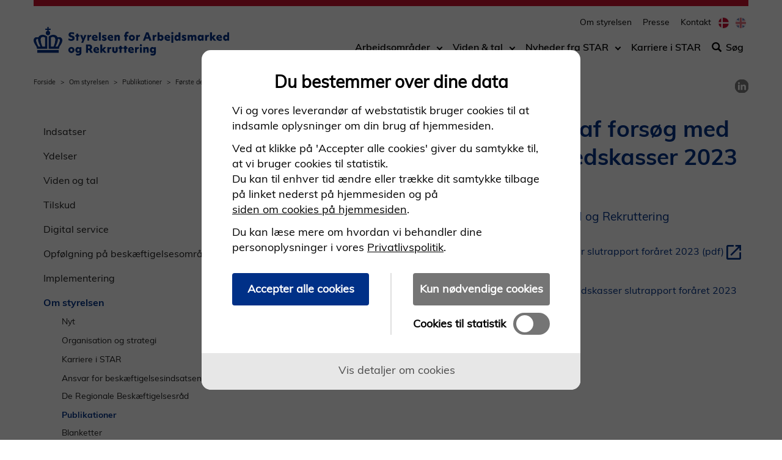

--- FILE ---
content_type: text/html; charset=utf-8
request_url: https://www.star.dk/om-styrelsen/publikationer/2023/09/foerste-del-af-slutevaluering-af-forsoeg-med-mere-ansvar-til-arbejdsloeshedskasser-foraaret-2023/
body_size: 9386
content:



<!DOCTYPE html>
<html lang="da" dir="ltr">
    <head>
        
<title>F&#xF8;rste del af slutevaluering af fors&#xF8;g med mere ansvar til arbejdsl&#xF8;shedskasser 2023</title>

<meta charset="utf-8">
<meta http-equiv="X-UA-Compatible" content="IE=edge">
<meta name="viewport" content="width=device-width, initial-scale=1">
<!-- The above 3 meta tags *must* come first in the head; any other head content must come *after* these tags -->
<meta name="pageid" content="217842">
    <meta name="description" content="Udarbejdet af Ramb&#xF8;ll for Styrelsen for Arbejdsmarked og Rekruttering">



    <meta name="content-tags" content="Publikation">


    <meta name="section" content="Om styrelsen">

    <meta name="subsection" content="Publikationer">

<meta name="publish-date" content="2024-03-26">

    <meta name="manual-date" content="2023-10-23T00:00:00">

    <link rel="stylesheet" href="/dist/css/vendor/boostrap.css">
    <link rel="stylesheet" href="/dist/css/vendor/boostrap-datepicker.css">
    <link rel="stylesheet" href="/dist/css/main.css">
    <!-- jQuery (necessary for Bootstrap's JavaScript plugins) -->
    <script data-cookieconsent="ignore" src="/dist/scripts/vendor/jquery.min.js"></script>
    <script data-cookieconsent="ignore" src="/dist/scripts/vendor/bootstrap-datepicker.js"></script>
    <link rel="stylesheet" type="text/css" href="BotDetectCaptcha.ashx?get=layout-stylesheet&amp;amp;t=1768827600" />








<link rel="icon" type="image/png" href="https://star.dk/media/9653/krone_favicon.png">
<meta name="google-site-verification" content="Awp3duhn6JBaGVnDsz1SuOsdfrHKFU1maNbw8DGk8hU" />
<script src="https://cdn-eu.cookietractor.com/cookietractor.js" data-lang="da-DK" data-id="9425d42f-17cb-42a8-9009-47bd37925e0e"></script>

<script type="text/javascript">
    window.addEventListener('CookieConsentGiven', function (event) {
        
        if (cookieTractor.consentGivenFor('statistical')) {
            
            var _paq = window._paq = window._paq || [];
            /* tracker methods like "setCustomDimension" should be called before "trackPageView" */
            _paq.push(['trackPageView']);
            _paq.push(['enableLinkTracking']);
            
            var u="https://analytics.jobnet.dk/";
            _paq.push(['setTrackerUrl', u+'matomo.php']);
            _paq.push(['setSiteId', '3']);
            var d=document, g=d.createElement('script'), s=d.getElementsByTagName('script')[0];
            g.async=true; g.src=u+'matomo.js'; s.parentNode.insertBefore(g,s);
        }
    });
        
</script>











        <style type="text/css">
            .rss-module--jobs UL {
margin-left: 30px;
}



/* Skjul pil ud for anchor-tag */

a.anchor {
    display: block;
    position: relative;
    top: -60px;
    visibility: hidden;
}



/* Venstrestilling af label i formularer */
.form-horizontal
.control-label {
    text-align: left;
    margin-bottom: 0;
    padding-top: 7px;
    color: #776e64;
}

/* Label over felter i formularer */
.col-sm-2 {
    width: 50.6666666667% !important;
}

/* Sort tekst i labels i formularer */
.form-horizontal .control-label {
    text-align: left;
    margin-bottom: 0;
    padding-top: 7px;
    color: #000 !important;
}



/* Større font til filtre på søgesiden */

#ankiro-result .facets > ul, #ankiro-result .filters > ul {
    font-size: large !important;
    list-style: none;
    margin: 0;
    padding: 0;
    color: #776e64 !important;
}

/*Sort farve på filtre på søgesiden */

.label {
    display: inline;
    padding: .2em .6em .3em;
    font-size: large !important;
    font-weight: normal !important;
    line-height: 1;
    color: #000 !important;
    text-align: center;
    white-space: nowrap;
    vertical-align: baseline;
    border-radius: .25em;
}

/*STAR-farve på tal på filtre på søgesiden */

.count {
    color: #776e64 !important;
    padding-left: 2px;
}

        </style>







    <meta property="og:image" content="https://star.dk/media/tp5h2c5f/opengraphstar.jpg" />

<script src="/dist/scripts/vendor/jquery.validate.min.js"></script>
<script src="/dist/scripts/vendor/jquery.validate.unobtrusive.min.js"></script>
<script src="/dist/scripts/components/searchpagemodule.js "></script>
<!-- HTML5 shim and Respond.js for IE8 support of HTML5 elements and media queries -->
<!-- WARNING: Respond.js doesn't work if you view the page via file:// -->
<!--[if lt IE 9]>
  <script src="https://oss.maxcdn.com/html5shiv/3.7.3/html5shiv.min.js"></script>
  <script src="https://oss.maxcdn.com/respond/1.4.2/respond.min.js"></script>
<![endif]-->
        
    </head>
    <body>
        <a href="" class="wcag-skip-block wcag-visually-removed"
   data-skip-block-config='{"skipMainNav":"true"}'>Spring til hovedindhold</a>
<header role="banner">
    <section class="mobile-navigation">
        <button class="mobile-navigation__hamburger btn-none " id="mobile-navigation-control"
                aria-label="&#xC5;bn/luk mobil navigation">
            <svg version="1.1" class="burger-menu-icon icon-closed" id="burger-menu-icon"
                 xmlns="http://www.w3.org/2000/svg" xmlns:xlink="http://www.w3.org/1999/xlink" x="0px" y="0px"
                 viewBox="0 0 50 39" xml:space="preserve">
                <rect x="0" width="50" height="9"/>

                <rect x="0" y="15" width="50" height="9"/>

                <rect x="0" y="30" width="50" height="9"/>
            </svg>
            <span class="icon-open glyphicon glyphicon-remove"></span>
        </button>
        <div class="mobile-navigation__presentation">
                <a id="siteTopMobileLogoLink" href="/" class="mobile__image mobile__image-link">
                    <img src="/media/ji0ooc2j/star_logo_web.png" alt="G&#xE5; til forsiden"/>
                </a>
        </div>
        <!-- search icon to display -->
        <div class="mobile-service-menu ">
        </div>
        <!-- /search icon to display -->
    </section>
    <section class="desktop-navigation ">
        <!-- search field to display -->
            <div class="search-field-direct">
                <span class="glyphicon glyphicon-search" aria-hidden="true"></span>
                <form method="get" action="/soeg" role="search">
                    <label class="sr-only" for="siteTopSearch">Søg efter indhold på siden</label>
                    <input id="siteTopSearch" type="text" name="q" class="form-control" placeholder="S&#xF8;g"
                           tabindex="-1">
                    <button type="submit" id="siteTopSearchSubmit" class="btn btn-default" tabindex="-1">
                        <span class="glyphicon glyphicon-search" aria-hidden="true"></span>
                        <span class="btn-text">Start s&#xF8;gning</span>
                    </button>
                </form>
                <button type="button" class="btn btn-default btn-cancel search-field-direct-toggle"
                        tabindex="-1">Luk</button>
            </div>
        <!-- search field to display -->
        <div class="header__presentation">
                <a href="/" class="header__image">
                    <img src="/media/ji0ooc2j/star_logo_web.png" alt="G&#xE5; til forsiden"/>
                </a>
        </div>
            <nav role="navigation" class="header__service-menu">
                    <ul class="nav nav-pills">



    <li>
        <a class="header__service-nav" href="/om-styrelsen">
Om styrelsen        </a>
    </li>


    <li>
        <a class="header__service-nav" href="/om-styrelsen/kontakt/presse">
Presse        </a>
    </li>


    <li>
        <a class="header__service-nav" href="/om-styrelsen/kontakt">
Kontakt        </a>
    </li>
                    </ul>

                    <ul class="nav nav-pills language-chooser">
                            <li>
                                <a href="https://star.dk/da">
                                    <span class="wcag-visually-removed">
                                        Danish
                                    </span>
                                    <span class="flag flag-da"></span>
                                </a>
                            </li>
                            <li>
                                <a href="https://star.dk/en">
                                    <span class="wcag-visually-removed">
                                        English
                                    </span>
                                    <span class="flag flag-en"></span>
                                </a>
                            </li>
                    </ul>
            </nav>
            <nav role="navigation" class="header__subject-menu ">
                <ul class="nav nav-pills" role="list">



    <li class="dropdown" data-original-state="closed">
            <a href="#" class="menu-title-link" tabindex="0">Arbejdsomr&#xE5;der</a>
            <a href="#" class="dropdown-toggle arrow-down-link" aria-label="Toggle dropdown arrow"><i
                    class="arrow-down-icon"></i></a>
        <ul class="dropdown-menu" id="menu-d137bd9e-ca78-43c9-a72c-8a71e621597b" aria-hidden="true">
                <li>
                    <div>
                        <a href="/digital-service">Digital service</a>
                    </div>
                </li>
                <li>
                    <div>
                        <a href="/implementering">Implementering</a>
                    </div>
                </li>
                <li>
                    <div>
                        <a href="/indsatser">Indsatser</a>
                    </div>
                </li>
                <li>
                    <div>
                        <a href="/tilsyn-og-opfoelgning-paa-beskaeftigelsesomraadet">Opf&#xF8;lgning</a>
                    </div>
                </li>
                <li>
                    <div>
                        <a href="/tilskud">Tilskud</a>
                    </div>
                </li>
                <li>
                    <div>
                        <a href="/indsatser/virksomhedsservice-og-rekruttering">Virksomhedsservice og rekruttering</a>
                    </div>
                </li>
                <li>
                    <div>
                        <a href="/ydelser">Ydelser</a>
                    </div>
                </li>
        </ul>
    </li>


    <li class="dropdown" data-original-state="closed">
            <a href="/viden-og-tal" class="menu-title-link" tabindex="0">Viden &amp; tal</a>
            <a href="#" class="dropdown-toggle arrow-down-link" aria-label="Toggle dropdown arrow"><i
                    class="arrow-down-icon"></i></a>
        <ul class="dropdown-menu" id="menu-6a82df7b-0544-472b-9a80-970f69dd18d3" aria-hidden="true">
                <li>
                    <div>
                        <a href="/viden-og-tal/analyser-og-evalueringer">Analyser og evalueringer</a>
                    </div>
                </li>
                <li>
                    <div>
                        <a href="/viden-og-tal/anmodning-om-data-til-statistik-analyse-og-forskningsformaal">Anmodning om data til statistik, analyse og forskningsform&#xE5;l</a>
                    </div>
                </li>
                <li>
                    <div>
                        <a href="/viden-og-tal/viden-om-hvad-der-virker-i-beskaeftigelsesindsatsen">Hvad virker i besk&#xE6;ftigelsesindsatsen?</a>
                    </div>
                </li>
                <li>
                    <div>
                        <a href="/viden-og-tal/praksisundersoegelser-af-reformer-paa-beskaeftigelsesomraadet">Praksisunders&#xF8;gelser</a>
                    </div>
                </li>
                <li>
                    <div>
                        <a href="/viden-og-tal/udvikling-paa-arbejdsmarkedet">Udvikling p&#xE5; arbejdsmarkedet</a>
                    </div>
                </li>
        </ul>
    </li>


    <li class="dropdown" data-original-state="closed">
            <a href="/om-styrelsen/nyt" class="menu-title-link" tabindex="0">Nyheder fra STAR</a>
            <a href="#" class="dropdown-toggle arrow-down-link" aria-label="Toggle dropdown arrow"><i
                    class="arrow-down-icon"></i></a>
        <ul class="dropdown-menu" id="menu-17e2afcb-26ed-4f1b-983f-6672a9d6b001" aria-hidden="true">
                <li>
                    <div>
                        <a href="/om-styrelsen/nyt/abonner">Abonner p&#xE5; vores nyheder</a>
                    </div>
                </li>
                <li>
                    <div>
                        <a href="/om-styrelsen/nyt/nyheder">Se alle nyheder</a>
                    </div>
                </li>
        </ul>
    </li>


    <li>
        <a href="/om-styrelsen/karriere-i-star">Karriere i STAR</a>
    </li>
                        <li id="searchToggleLink">
                                    <a href="#" class="search-field-direct-toggle"><span
                                            class="glyphicon glyphicon-search"
                                            aria-hidden="true"></span>S&#xF8;g</a>
                        </li>
                </ul>
            </nav>

        <!--
            Mega-menu structure
            Must be placed before end of HEADER tag.
            The ID must be unique.
        -->
    </section>
</header>

        <section class="page-top-controls">
            
<nav aria-label="Breadcrumb">
    <ol class="breadcrumb">
                    <li><a href="/">Forside</a></li>
                    <li><a href="/om-styrelsen">Om styrelsen</a></li>
                    <li><a href="/om-styrelsen/publikationer">Publikationer</a></li>
                    <li>F&#xF8;rste del af slutevaluering af fors&#xF8;g med mere ansvar til arbejdsl&#xF8;shedskasser 2023</li>
    </ol>
</nav>

            
<div class="social-media-sharing">
    <div id="readweb"></div>
    <ul role="list" aria-label="Del p&#xE5; sociale medier">
        <li>
            <button class="social-media-sharing__link social-media-sharing--leseweb" role="link" aria-label="Sk&#xE6;rmopl&#xE6;ser">
                <span class="sr-only" aria-hidden="true">Sk&#xE6;rmopl&#xE6;ser</span>
            </button>
        </li>
            <li>
                <a href="https://www.linkedin.com/shareArticle?mini=true&url=http://www.star.dk" class="social-media-sharing__link social-media-sharing--linkedin" role="link" aria-label="Del p&#xE5; LinkedIn">
                    <span class="sr-only" aria-hidden="true">Del p&#xE5; LinkedIn</span>
                </a>
            </li>
    </ul>
</div>



        </section>

        <section class="page-content">
            



        </section>

        


<main class="page-content container">
    




    



<div class="umb-grid">
    <div class="grid-section">
                <div>
                    <div class="row clearfix">
                            <div class="col-md-4 column">
                                <div>

<a href="" class="wcag-skip-block wcag-visually-removed" data-skip-block-config='{"skipToNextColumn":"true"}'>
    Spring over venstremenu
</a>

<button type="button" class="left-menu__mobile-open btn btn-default btn-xs" data-toggle="modal" data-target="#left-menu-modal">
    Mere <span class="glyphicon glyphicon-plus-sign"></span>
</button>

<div class="modal fade" id="left-menu-modal" tabindex="-1" role="dialog">
    <div class="modal-dialog modal-sm" role="document">
        <div class="modal-content">
            <button type="button" class="left-menu__mobile-close close" data-dismiss="modal" aria-label="Close">
                <span class="glyphicon glyphicon-remove" aria-hidden="true"></span>
            </button>
            <div class="modal-body">
                ...
            </div>
        </div>
    </div>
</div>

<nav class="left-menu" role="navigation">
        <ul>
        <li>
                <a href="/indsatser" >
                    Indsatser
                </a>

        </li>
        <li>
                <a href="/ydelser" >
                    Ydelser
                </a>

        </li>
        <li>
                <a href="/viden-og-tal" >
                    Viden og tal
                </a>

        </li>
        <li>
                <a href="/tilskud" >
                    Tilskud
                </a>

        </li>
        <li>
                <a href="/digital-service" >
                    Digital service
                </a>

        </li>
        <li>
                <a href="/tilsyn-og-opfoelgning-paa-beskaeftigelsesomraadet" >
                    Opf&#xF8;lgning p&#xE5; besk&#xE6;ftigelsesomr&#xE5;det
                </a>

        </li>
        <li>
                <a href="/implementering" >
                    Implementering
                </a>

        </li>
        <li>
                <a href="/om-styrelsen" class="left-menu__active" >
                    Om styrelsen
                </a>

                <ul>
        <li>
                <a href="/om-styrelsen/nyt" >
                    Nyt
                </a>

                <ul>
        <li>
                <a href="/om-styrelsen/nyt/nyheder" tabindex=-1>
                    Nyheder
                </a>

        </li>
        <li>
                <a href="/om-styrelsen/nyt/stars-nyhedsbrev" tabindex=-1>
                    STARs nyhedsbrev
                </a>

        </li>
        <li>
                <a href="/om-styrelsen/nyt/nyt-om-it" tabindex=-1>
                    Nyt om IT p&#xE5; besk&#xE6;ftigelsesomr&#xE5;det
                </a>

        </li>
        <li>
                <a href="/om-styrelsen/nyt/nyt-fra-regnskabstilsynet" tabindex=-1>
                    Nyt fra Regnskabstilsynet
                </a>

                <ul>
        <li>
                <a href="/om-styrelsen/nyt/nyt-fra-regnskabstilsynet/2026" tabindex=-1>
                    2026
                </a>

        </li>
        <li>
                <a href="/om-styrelsen/nyt/nyt-fra-regnskabstilsynet/2025" tabindex=-1>
                    2025
                </a>

        </li>
        <li>
                <a href="/om-styrelsen/nyt/nyt-fra-regnskabstilsynet/2024" tabindex=-1>
                    2024
                </a>

        </li>
        <li>
                <a href="/om-styrelsen/nyt/nyt-fra-regnskabstilsynet/tidligere-aar" tabindex=-1>
                    Tidligere &#xE5;r
                </a>

        </li>
                </ul>
        </li>
        <li>
                <a href="/om-styrelsen/nyt/abonner" tabindex=-1>
                    Abonn&#xE9;r
                </a>

        </li>
        <li>
                <a href="/om-styrelsen/nyt/aktivitetskalender" tabindex=-1>
                    Aktivitetskalender
                </a>

                <ul>
        <li>
                <a href="/om-styrelsen/nyt/aktivitetskalender/vestdanmark-aktivitetskalender" tabindex=-1>
                    Vestdanmarks aktivitetskalender
                </a>

        </li>
        <li>
                <a href="/om-styrelsen/nyt/aktivitetskalender/oestdanmarks-aktivitetskalender" tabindex=-1>
                    &#xD8;stdanmarks aktivitetskalender
                </a>

        </li>
                </ul>
        </li>
        <li>
                <a href="/om-styrelsen/nyt/udbud" tabindex=-1>
                    Udbud
                </a>

        </li>
                </ul>
        </li>
        <li>
                <a href="/om-styrelsen/organisation-og-strategi" >
                    Organisation og strategi
                </a>

                <ul>
        <li>
                <a href="/om-styrelsen/organisation-og-strategi/strategi" tabindex=-1>
                    Strategi
                </a>

        </li>
        <li>
                <a href="/om-styrelsen/organisation-og-strategi/direktion" tabindex=-1>
                    Direktion
                </a>

        </li>
        <li>
                <a href="/om-styrelsen/organisation-og-strategi/chefer" tabindex=-1>
                    Chefer
                </a>

        </li>
        <li>
                <a href="/om-styrelsen/organisation-og-strategi/organisation" tabindex=-1>
                    Organisation
                </a>

        </li>
        <li>
                <a href="/om-styrelsen/organisation-og-strategi/kontorer-og-enheder" tabindex=-1>
                    Kontorer
                </a>

        </li>
                </ul>
        </li>
        <li>
                <a href="/om-styrelsen/karriere-i-star" >
                    Karriere i STAR
                </a>

                <ul>
        <li>
                <a href="/om-styrelsen/karriere-i-star/udvikling" tabindex=-1>
                    Udvikling
                </a>

        </li>
        <li>
                <a href="/om-styrelsen/karriere-i-star/arbejdsglaede" tabindex=-1>
                    Arbejdsgl&#xE6;de
                </a>

        </li>
        <li>
                <a href="/om-styrelsen/karriere-i-star/medarbejdere" tabindex=-1>
                    M&#xF8;d vores medarbejdere
                </a>

        </li>
        <li>
                <a href="/om-styrelsen/karriere-i-star/studentermedhjaelpere-i-star" tabindex=-1>
                    Studentermedhj&#xE6;lpere
                </a>

        </li>
        <li>
                <a href="/om-styrelsen/karriere-i-star/ledige-stillinger" tabindex=-1>
                    Ledige stillinger
                </a>

        </li>
        <li>
                <a href="/om-styrelsen/karriere-i-star/lokationer" tabindex=-1>
                    Lokationer
                </a>

        </li>
                </ul>
        </li>
        <li>
                <a href="/om-styrelsen/ansvar-for-beskaeftigelsesindsatsen" >
                    Ansvar for besk&#xE6;ftigelsesindsatsen
                </a>

        </li>
        <li>
                <a href="/om-styrelsen/de-regionale-beskaeftigelsesraad" >
                    De Regionale Besk&#xE6;ftigelsesr&#xE5;d
                </a>

                <ul>
        <li>
                <a href="/om-styrelsen/de-regionale-beskaeftigelsesraad/det-regionale-beskaeftigelsesraad-for-hovedstaden" tabindex=-1>
                    Hovedstaden
                </a>

        </li>
        <li>
                <a href="/om-styrelsen/de-regionale-beskaeftigelsesraad/det-regionale-beskaeftigelsesraad-for-region-nordjylland" tabindex=-1>
                    Nordjylland
                </a>

        </li>
        <li>
                <a href="/om-styrelsen/de-regionale-beskaeftigelsesraad/det-regionale-beskaeftigelsesraad-for-region-midtjylland" tabindex=-1>
                    Midtjylland
                </a>

        </li>
        <li>
                <a href="/om-styrelsen/de-regionale-beskaeftigelsesraad/det-regionale-beskaeftigelsesraad-for-region-syddanmark" tabindex=-1>
                    Syddanmark
                </a>

        </li>
        <li>
                <a href="/om-styrelsen/de-regionale-beskaeftigelsesraad/det-regionale-beskaeftigelsesraad-for-region-sjaelland" tabindex=-1>
                    Sj&#xE6;lland
                </a>

        </li>
        <li>
                <a href="/om-styrelsen/de-regionale-beskaeftigelsesraad/positivlister-for-den-regionale-uddannelsespulje" tabindex=-1>
                    De regionale positivlister
                </a>

        </li>
                </ul>
        </li>
        <li>
                <a href="/om-styrelsen/publikationer" class="left-menu__active" >
                    Publikationer
                </a>

        </li>
        <li>
                <a href="/om-styrelsen/blanketter" >
                    Blanketter
                </a>

        </li>
        <li>
                <a href="/om-styrelsen/love-og-regler" >
                    Love og regler
                </a>

        </li>
        <li>
                <a href="/om-styrelsen/privatlivspolitik" >
                    Privatlivspolitik
                </a>

                <ul>
        <li>
                <a href="/om-styrelsen/privatlivspolitik/privatlivspolitik-paa-sociale-medier" tabindex=-1>
                    Privatlivspolitik p&#xE5; sociale medier
                </a>

        </li>
        <li>
                <a href="/om-styrelsen/privatlivspolitik/privatlivspolitik-for-partsrepraesentanter" tabindex=-1>
                    Privatlivspolitik for partsrepr&#xE6;sentanter
                </a>

        </li>
                </ul>
        </li>
        <li>
                <a href="/om-styrelsen/om-stardk" >
                    Om star.dk
                </a>

                <ul>
        <li>
                <a href="/om-styrelsen/om-stardk/cookies" tabindex=-1>
                    Cookies
                </a>

        </li>
        <li>
                <a href="/om-styrelsen/om-stardk/tilgaengelighed" tabindex=-1>
                    Tilg&#xE6;ngelighed
                </a>

        </li>
        <li>
                <a href="/om-styrelsen/om-stardk/informationspligt" tabindex=-1>
                    Informationspligt
                </a>

        </li>
        <li>
                <a href="/om-styrelsen/om-stardk/styrelsens-forskellige-hjemmesider" tabindex=-1>
                    Styrelsens forskellige  hjemmesider
                </a>

        </li>
        <li>
                <a href="/om-styrelsen/om-stardk/leverancer-af-pdf-filer-og-videoer-til-styrelsen" tabindex=-1>
                    Leverancer af pdf-filer og videoer til styrelsen
                </a>

        </li>
                </ul>
        </li>
        <li>
                <a href="/om-styrelsen/hjaelp-og-hotline-fra-star" >
                    STARs Hotline
                </a>

        </li>
        <li>
                <a href="/om-styrelsen/kontakt" >
                    Kontakt
                </a>

                <ul>
        <li>
                <a href="/om-styrelsen/kontakt/presse" tabindex=-1>
                    Presse
                </a>

        </li>
        <li>
                <a href="/om-styrelsen/kontakt/beskaeftigelsesspoergsmaal" tabindex=-1>
                    Sp&#xF8;rgsm&#xE5;l til lovgivningen
                </a>

        </li>
        <li>
                <a href="/om-styrelsen/kontakt/elektronisk-sagsudveksling-med-a-kasserne" tabindex=-1>
                    Elektronisk sagsudveksling med a-kasserne
                </a>

        </li>
        <li>
                <a href="/om-styrelsen/kontakt/digital-post" tabindex=-1>
                    Digital Post
                </a>

        </li>
        <li>
                <a href="/om-styrelsen/kontakt/styrelsen-for-arbejdsmarked-og-rekrutterings-whistleblowerordning" tabindex=-1>
                    Whistleblowerordning
                </a>

                <ul>
        <li>
                <a href="/om-styrelsen/kontakt/styrelsen-for-arbejdsmarked-og-rekrutterings-whistleblowerordning/statistik-om-stars-whistleblowerordning" tabindex=-1>
                    Statistik om whistleblowerordning
                </a>

        </li>
                </ul>
        </li>
        <li>
                <a href="/om-styrelsen/kontakt/logo-og-designmanualer" tabindex=-1>
                    Logo og designmanualer
                </a>

                <ul>
        <li>
                <a href="/om-styrelsen/kontakt/logo-og-designmanualer/designmanualer-jobcenter" tabindex=-1>
                    Jobcenter
                </a>

        </li>
                </ul>
        </li>
                </ul>
        </li>
                </ul>
        </li>
        <li>
                <a href="/til-borgere" >
                    Til borgere
                </a>

        </li>
        <li>
                <a href="/til-virksomheder" >
                    Til virksomheder
                </a>

        </li>
        <li>
                <a href="/til-sagsbehandlere-og-medarbejdere" >
                    Til sagsbehandlere og medarbejdere
                </a>

        </li>
        </ul>
</nav>

                                </div>
                            </div>
                            <div class="col-md-8 column">
                                <div>
                

                

        <h1 class="article-header">F&#248;rste del af slutevaluering af fors&#248;g med mere ansvar til arbejdsl&#248;shedskasser 2023</h1>
    
            


<article class="dato-module">
        <div>
            <p class="date-manual"> 23-10-2023</p>
        </div>
</article>                

                

        <p class="article-lead">Udarbejdet af Ramb&#248;ll for Styrelsen for Arbejdsmarked og Rekruttering</p>
    
            




<div class="article-rte">

<p><a rel="noopener" href="/media/cn4nbvv3/evaluering-af-forsoeg-med-mere-ansvar-til-arbejdsloeshedskasser-slutevaluering-2023.pdf" target="_blank" title="Evaluering af forsøg med mere ansvar til arbejdsløshedskasser slutrapport foråret 2023 (pdf)">Evaluering af forsøg med mere ansvar til arbejdsløshedskasser slutrapport foråret 2023 (pdf)</a></p>
<p><a rel="noopener" href="/media/k3ap35di/bilag-til-evaluering-af-forsoeg-med-mere-ansvar-til-arbejdsloeshedskasser-slutevaluering-2023.pdf" target="_blank" title="Bilag til Evaluering af forsøg med mere ansvar til arbejdsløshedskasser slutrapport foråret 2023 (pdf)">Bilag til Evaluering af forsøg med mere ansvar til arbejdsløshedskasser slutrapport foråret 2023 (pdf)</a></p>
</div>                                </div>
                            </div>
                    </div>
                </div>
    </div>
</div>



        <span class="page-content__published-date">Sidst opdateret: 26-03-2024</span>
</main>

        
<!-- Footer start -->

<footer class="container">
            <!-- Mainsite footer -->
            <div class="footer-menu footer-menu--mainsite-menu row">
                <div class="footer-menu__container clearfix">
                    <!-- column -->
                    <section class="footer-menu--column col-sm-4">

    <ul>
        
    <li>
            <h2>
                <a href="/om-styrelsen/kontakt">
                    Kontakt

                </a>
            </h2>
    </li>
    <li>
            <a href="/om-styrelsen/kontakt/presse">
                Presse

            </a>
    </li>
    <li>
            <a href="/om-styrelsen/kontakt/digital-post">
                Digital Post

            </a>
    </li>
    <li>
            <a href="/om-styrelsen/kontakt/styrelsen-for-arbejdsmarked-og-rekrutterings-whistleblowerordning">
                Whistleblowerordning

            </a>
    </li>
    <li>
            <a href="/om-styrelsen/karriere-i-star/ledige-stillinger">
                Ledige stillinger

            </a>
    </li>

    </ul>
    <ul>
        
    <li>
            <h2>
                <a href="https://dk.linkedin.com/company/s-t-a-r/" target="_blank">
                    F&#xF8;lg os p&#xE5; LinkedIn

                        <div class="open-in-new-icon-container">
    <svg xmlns="http://www.w3.org/2000/svg" viewBox="0 0 24 24">
        <path class="open-in-new-icon" fill="#003187" d="M14,3V5H17.59L7.76,14.83L9.17,16.24L19,6.41V10H21V3M19,19H5V5H12V3H5C3.89,3 3,3.9 3,5V19A2,2 0 0,0 5,21H19A2,2 0 0,0 21,19V12H19V19Z" />
    </svg>
</div>
                </a>
            </h2>
    </li>

    </ul>
                    </section>
                    <!-- column -->
                    <section class="footer-menu--column col-sm-4">

    <ul>
        
    <li>
            <h2>
                <a href="/om-styrelsen">
                    Om styrelsen

                </a>
            </h2>
    </li>
    <li>
            <a href="/om-styrelsen/organisation-og-strategi">
                Organisation og strategi

            </a>
    </li>
    <li>
            <a href="/om-styrelsen/om-stardk/styrelsens-forskellige-hjemmesider">
                Styrelsens forskellige hjemmesider

            </a>
    </li>

    </ul>
    <ul>
        
    <li>
            <h2>
                <a href="/om-styrelsen/privatlivspolitik">
                    Privatlivspolitik

                </a>
            </h2>
    </li>
    <li>
            <a href="/om-styrelsen/om-stardk/cookies">
                Cookies p&#xE5; star.dk

            </a>
    </li>
    <li>
            <a href="javascript:cookieTractor.openConsentSettings()">
                &#xC6;ndre samtykke til cookies

            </a>
    </li>

    </ul>
                    </section>
                    <!-- column -->
                    <section class="footer-menu--column col-sm-4">

    <ul>
        
    <li>
            <h2>
                <a href="/om-styrelsen/blanketter">
                    Blanketter

                </a>
            </h2>
    </li>

    </ul>
    <ul>
        
    <li>
            <h2>
                <a href="/om-styrelsen/publikationer">
                    Publikationer

                </a>
            </h2>
    </li>

    </ul>
    <ul>
        
    <li>
            <h2>
                <a href="https://www.was.digst.dk/star-dk" target="_blank">
                    Tilg&#xE6;ngelighedserkl&#xE6;ring

                        <div class="open-in-new-icon-container">
    <svg xmlns="http://www.w3.org/2000/svg" viewBox="0 0 24 24">
        <path class="open-in-new-icon" fill="#003187" d="M14,3V5H17.59L7.76,14.83L9.17,16.24L19,6.41V10H21V3M19,19H5V5H12V3H5C3.89,3 3,3.9 3,5V19A2,2 0 0,0 5,21H19A2,2 0 0,0 21,19V12H19V19Z" />
    </svg>
</div>
                </a>
            </h2>
    </li>

    </ul>
    <ul>
        
    <li>
            <h2>
                <a href="https://star.dk/en" target="_blank">
                    English

                        <div class="open-in-new-icon-container">
    <svg xmlns="http://www.w3.org/2000/svg" viewBox="0 0 24 24">
        <path class="open-in-new-icon" fill="#003187" d="M14,3V5H17.59L7.76,14.83L9.17,16.24L19,6.41V10H21V3M19,19H5V5H12V3H5C3.89,3 3,3.9 3,5V19A2,2 0 0,0 5,21H19A2,2 0 0,0 21,19V12H19V19Z" />
    </svg>
</div>
                </a>
            </h2>
    </li>

    </ul>
                    </section>
                </div>
            </div>

        <section class="footer__permanent">
            <address>


    <span>Styrelsen for Arbejdsmarked og Rekruttering</span>

    <span>Vermundsgade 38</span>

    <span>2100 K&#xF8;benhavn &#xD8;</span>

    <span>Telefon.: 72 21 74 00</span>

    <span>CVR: 55 56 85 10</span>
                <button id="print-button">
                    <span class="wcag-visually-removed">
                        print side
                    </span>
                    <span class="glyphicon glyphicon-print"></span>
                </button>
            </address>
        </section>

</footer>

    <div class="scroll-to-top" id="scroll-to-top" aria-hidden="true">
        <span class="glyphicon glyphicon-menu-up"></span>
    </div>



        

    <script data-cookieconsent="ignore" src="/dist/scripts/vendor/bootstrap.js"></script>
    <script data-cookieconsent="ignore" src="/dist/scripts/vendor/slick.min.js"></script>
    <script src="/dist/scripts/main.js "></script>



<script type="text/javascript">
    window.addEventListener('CookieConsentGiven', function (event) {
        
        if (cookieTractor.consentGivenFor('statistical')) {
            
            var script = document.createElement('script');
            script.src = '/media/0z0nu1kw/star-siteanalyze_5333188.js';

            // use another target than head if necessary
            document.getElementsByTagName('head')[0].appendChild(script);
        }
        
    }, false);
</script>










<!-- Vue vendor js-file -->
<script data-cookieconsent="ignore" src="/dist/vue/vendor.js"></script>
<script type="text/javascript">
    

            $('.social-media-sharing--leseweb').parent().remove();
        </script>

        
        
        
<div id="content-popups-container" data-model="{&quot;isCampaignEnabled&quot;:false,&quot;isNewsletterEnabled&quot;:false}"></div>
<script async defer type="module" src="/dist/scripts/vendor/altcha.min.js"></script>
<script async defer type="module" src="/dist/scripts/vendor/altcha.da.min.js"></script>
<script src="/dist/vue/apps/ContentPopups.js"></script>

        </body>
</html>